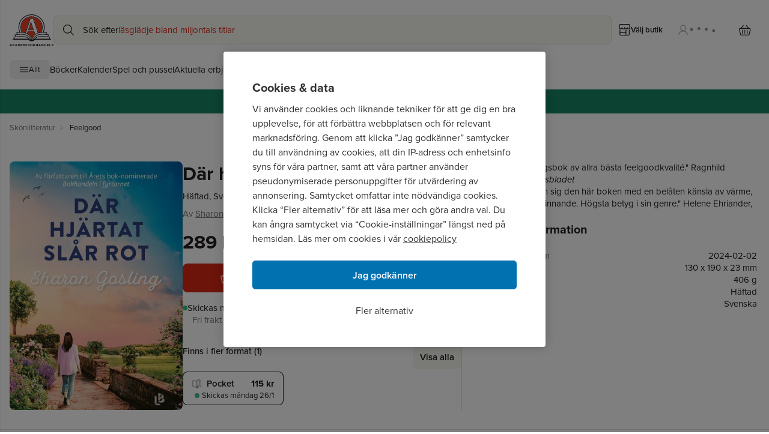

--- FILE ---
content_type: application/javascript; charset=utf-8
request_url: https://www.akademibokhandeln.se/_next/static/8YJismsz4Esj2VkRwQFAj/_buildManifest.js
body_size: 381
content:
self.__BUILD_MANIFEST=function(a,e,t,s,c,n,r,o){return{__rewrites:{afterFiles:[{has:a,source:"/:nextInternalLocale(sv\\-SE)/sitecore/api/:path*",destination:a},{has:a,source:"/:nextInternalLocale(sv\\-SE)/-/:path*",destination:a},{has:a,source:"/:nextInternalLocale(sv\\-SE)/healthz",destination:"/:nextInternalLocale/api/healthz"},{has:a,source:"/:nextInternalLocale(sv\\-SE)/sitecore/service/:path*",destination:a},{has:a,source:"/:nextInternalLocale(sv\\-SE)/vara/:slug/:path",destination:o},{has:a,source:"/:nextInternalLocale(sv\\-SE)/bok/:slug/:path",destination:o},{has:a,source:"/:nextInternalLocale(sv\\-SE)/feaas-render",destination:"/:nextInternalLocale/api/editing/feaas/render"},{has:a,source:"/:nextInternalLocale(sv\\-SE)/robots.txt",destination:"/:nextInternalLocale/api/robots"},{has:a,source:"/:nextInternalLocale(sv\\-SE)/sitemap:id([\\w-]{0,}).xml",destination:"/:nextInternalLocale/api/sitemap"}],beforeFiles:[],fallback:[]},"/404":[t,s,c,e,n,r,"static/chunks/pages/404-2c2227c53e434b55.js"],"/500":[t,s,c,e,n,r,"static/chunks/pages/500-a73976300964a851.js"],"/_error":["static/chunks/pages/_error-8bc1a408ced4c75e.js"],"/checkout":[t,s,c,e,n,r,"static/chunks/pages/checkout-4855d1198761578b.js"],"/checkout/confirmation":[t,s,c,e,n,r,"static/chunks/pages/checkout/confirmation-6d0181cf812840ee.js"],"/feaas/render":[e,"static/chunks/pages/feaas/render-0731e75d27d53acd.js"],"/forfattare/[...path]":[t,s,c,e,n,r,"static/chunks/pages/forfattare/[...path]-e8efa53080eed465.js"],"/kategori/[...path]":[t,s,c,e,n,r,"static/chunks/pages/kategori/[...path]-30656a1d3ee3631f.js"],"/product/[...path]":[t,s,c,e,n,r,"static/chunks/pages/product/[...path]-38dc6677a5e39c76.js"],"/search":[t,s,c,e,n,r,"static/chunks/pages/search-cfc8754e78b76c77.js"],"/[[...path]]":[t,s,c,e,n,r,"static/chunks/pages/[[...path]]-5290fca6c4bda009.js"],sortedPages:["/404","/500","/_app","/_error","/checkout","/checkout/confirmation","/feaas/render","/forfattare/[...path]","/kategori/[...path]","/product/[...path]","/search","/[[...path]]"]}}(void 0,"static/chunks/445-2ef0a56ef21137ee.js","static/chunks/a9400ff7-b13983f781b0e3f9.js","static/chunks/b1c4d607-c520e36725aac1d9.js","static/chunks/1a31c4b6-b9ef5d497376c7ee.js","static/chunks/680-c7aa8ed26bbf43b7.js","static/chunks/269-91d84cc69617f91d.js","/:nextInternalLocale/product/:path"),self.__BUILD_MANIFEST_CB&&self.__BUILD_MANIFEST_CB();